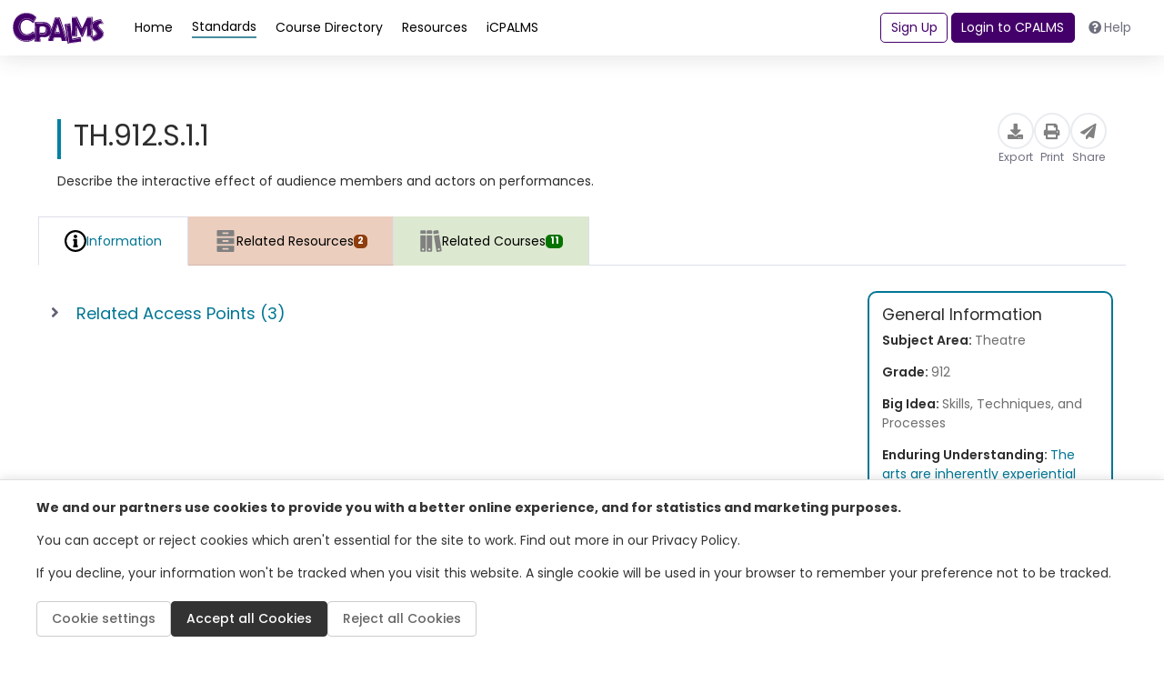

--- FILE ---
content_type: text/html; charset=utf-8
request_url: https://www.cpalms.org/PreviewStandard/LoadBenchmarkDetails?id=4459&IsFromBackEnd=false&_=1769124042615
body_size: 3579
content:

<style type="text/css">
    .accordion-title {
        border: none !important;
        cursor: pointer
    }

    .trim-text {
        display: -webkit-box;
        -webkit-line-clamp: 4;
        -webkit-box-orient: vertical;
        overflow: hidden;
        text-overflow: ellipsis;
    }

    .course-standard-sidecard {
        min-width: 270px !important;
    }

    .pdfGeneratorLoading {
        color: green;
        font: 600;
        display: inline-block;
        border: thin solid green;
        background-color: lightgreen;
        padding: 2px;
        position: inherit;
        top: 2px;
    }

    .pdfGeneratorLoadingSlider {
        color: green;
        font: 600;
        display: inline-block;
        border: thin solid green;
        background-color: lightgreen;
        padding: 2px;
        position: inherit;
        top: 2px;
    }

    .archivedStandard {
        margin-bottom: 3px;
        margin-top: 0px;
        padding: 3px;
        background: #c40d00 !important;
        color: #FFF;
        font-weight: 400;
        text-align: center;
        border-radius: 30px;
        font-size: .875rem;
        padding: .15rem .75rem;
        vertical-align: middle;
    }

    .CourseBlockTerminated {
        margin-bottom: 3px;
        margin-top: 0px;
        padding: 3px;
        background: #c40d00 !important;
        color: #FFF;
        font-weight: 400;
        text-align: center;
        border-radius: 30px;
        font-size: .875rem;
        padding: .15rem .75rem;
        vertical-align: middle;
    }
    a:focus {
        outline: 2px solid #007BFF;
        outline-offset: 2px;
    }

    .st-information-card {
        border: 2px solid var(--standard);
    }

    .text-blue a:hover
    {
        color: var(--standard);
        text-decoration: underline;
    }
    .instructional-guide-class a {
        color: var(--standard) !important;
    }
    .information-detail-section ul> li {
        list-style: disc;
    }
</style>

    <input type="hidden" id="HdBenchmarkId_ab5cb795-5887-4d45-b720-2df57c162d0b" value="4459" />
    <input type="hidden" id="HdIsFromBackEnd_ab5cb795-5887-4d45-b720-2df57c162d0b" value="false" />
    <input type="hidden" id="HdUserId" value="" />
        <div class="resource pb-4" style='min-height: auto !important; height: auto !important;'>
            <div class="PageTitleClass" style="display:none">
                TH.912.S.1.1 - Describe the interactive effect of audience members and actors on performances.
            </div>
            <div class="p-4 gap-3 flex-md-nowrap">
                <div class="d-flex flex-column gap-2">
                    <div class="flex-grow-1 d-flex justify-content-between align-items-center">

                        <div class="standard-card-title fw-normal">
                            <h1>
                                TH.912.S.1.1
                            </h1>
                        </div>
                        <div class="action-buttons d-flex gap-4 align-items-center">
                            <div class="pdfGeneratorLoading" style="display:none;">
                                <img id="imgPdfGenerationStatus" src="/content/images/spinner.gif" alt="loading spinner" style="max-height:20px;max-width:20px;" /> <span id="lblPdfGenerationStatus"></span>
                            </div>
                            <div class="pdfGeneratorLoadingSlider" style="display:none;">
                                <img id="imgPdfGenerationStatusSlider" src="/content/images/spinner.gif" alt="loading spinner" style="max-height:20px;max-width:20px;" />
                                <span id="lblPdfGenerationStatusSlider"></span>
                            </div>
                            <button class="action-button" type="button" onclick="ExportFromPreview(4459, '/PreviewStandard/Export/', '/PreviewStandard/Export/', 'Benchmark_4459');">
                                <div class="icon-circle">
                                    <i class="fas fa-download"></i>
                                </div>
                                <span class="small text-gray">Export</span>
                            </button>
                            <button class="action-button" type="button" onclick="PrintStandard(4459)">
                                <div class="icon-circle">
                                    <i class="fas fa-print"></i>
                                </div>
                                <span class="small text-gray">Print</span>
                            </button>
                            <button class="action-button" type="button" onclick="ShareLink('4459' ,'Share Standard', 'https://www.cpalms.org/PreviewStandard/Preview/4459')">
                                <div class="icon-circle">
                                    <i class="fas fa-paper-plane"></i>
                                </div>
                                <span class="small text-gray">Share</span>
                            </button>
                        </div>
                    </div>
                    <div class="mt-2 mb-2 show-bullet">
Describe the interactive effect of audience members and actors on performances.                    </div>
                </div>
            </div>
            <div class="resource-content">
                <ul class="nav nav-tabs mb-3" id="second-menu" role="tablist">
                    <li class="nav-item " role="presentation">
                        <button class="nav-link nav-link-blue active link-standard-detail-tab" id="information-tab" data-toggle="tab"
                                data-target="#DivGeneralInformation_ab5cb795-5887-4d45-b720-2df57c162d0b" type="button" role="tab" aria-controls="information" aria-selected="false">
                            <img src="/Content/themes/CPALMSNewDesign2024/img/icons/icons_Information.svg" alt="resource" style="width: auto !important;" />
                            <img src="/Content/themes/CPALMSNewDesign2024/img/icons/icons_Information.svg" alt="resource" style="width: auto !important;" />
                            Information
                        </button>
                    </li>
                        <li id="tabStandardResources_ab5cb795-5887-4d45-b720-2df57c162d0b" class="nav-item" role="presentation" data-ictsandcollectionsloaded="false" onclick="LoadStandardICTsAndCollections('ab5cb795-5887-4d45-b720-2df57c162d0b', 0, this)">
                            <button class="nav-link nav-link-orange link-standard-detail-tab" id="DivRelatedResources-tab" data-toggle="tab"
                                    data-target="#DivRelatedResources_ab5cb795-5887-4d45-b720-2df57c162d0b" type="button" role="tab" aria-controls="DivRelatedResources"
                                    aria-selected="true">
                                <img src="/Content/themes/CPALMSNewDesign2024/img/icons/icons_Resources.svg" alt="Resource Icon" style="width: auto !important;"/>
                                <img src="/Content/themes/CPALMSNewDesign2024/img/icons/icons_Resources.svg" alt="Resource Icon" style="width: auto !important;"/>
                                Related Resources
                                <span class="badge badge-resources d-none d-sm-block">2</span>
                            </button>
                        </li>
                                            <li id="tabStandardCourses_ab5cb795-5887-4d45-b720-2df57c162d0b" class="nav-item" role="presentation" data-coursesloaded="false"
                            onclick="LoadStandardCourses('ab5cb795-5887-4d45-b720-2df57c162d0b', 11 , this)">
                            <button class="nav-link nav-link-green link-standard-detail-tab" id="related-courses-tab" data-toggle="tab"
                                    data-target="#DivRelatedCourses_ab5cb795-5887-4d45-b720-2df57c162d0b" type="button" role="tab" aria-controls="related-courses"
                                    aria-selected="false">
                                <img src="/Content/themes/CPALMSNewDesign2024/img/icons/icons_Courses.svg" alt="Courses Icon" style="width: auto !important;"/>
                                <img src="/Content/themes/CPALMSNewDesign2024/img/icons/icons_Courses.svg" alt="Courses Icon" style="width: auto !important;"/>
                                Related Courses
                                <span class="badge badge-courses d-none d-sm-block">11</span>
                            </button>
                        </li>
                </ul>
                <div class="tab-content overflow-scroll" id="myTabContent">
                    
                    <div class="tab-pane fade show active" id="DivGeneralInformation_ab5cb795-5887-4d45-b720-2df57c162d0b" role="tabpanel" aria-labelledby="information-tab">
                        <div class="row mt-2">
                            <div class="col-12">
                                <div class="d-flex gap-3 flex-column flex-md-row">
                                    
                                    <div class="search-result d-flex flex-column justify-content-between flex-md-row">
                                        <div class="information-detail-section ">
                                                                                        
                                            <div>
                                                
                                                    <div class="accordion">
                                                        <div class="card mb-2">
                                                            <div class="card-header collapsed accordion-title relatedaccesspointsaccordion_ab5cb795-5887-4d45-b720-2df57c162d0b" data-accesspointsloaded="false" data-toggle="collapse"
                                                                 onclick="LoadStandardAccessPoints('ab5cb795-5887-4d45-b720-2df57c162d0b', 3, this)"
                                                                 href="#DivRelatedAccessPoints_ab5cb795-5887-4d45-b720-2df57c162d0b">
                                                                <a class="card-link w-100" style="color: var(--standard) !important;" data-toggle="collapse" href="#DivRelatedAccessPoints_ab5cb795-5887-4d45-b720-2df57c162d0b">
                                                                    Related Access Points (3)
                                                                </a>
                                                            </div>
                                                            <div id="DivRelatedAccessPoints_ab5cb795-5887-4d45-b720-2df57c162d0b" class="collapse">
                                                                <div class="accordion-indent">
                                                                    <p class="mt-2">
                                                                        Alternate version of this benchmark for students with significant cognitive disabilities.
                                                                    </p>
                                                                    <div class="mt-2">
                                                                        <div id="DivRelatedAccessPointsContent_ab5cb795-5887-4d45-b720-2df57c162d0b">
                                                                        </div>
                                                                    </div>
                                                                    <div class="d-flex justify-content-center mt-3">
                                                                        <a id="aLoadMoreAccessPoints_ab5cb795-5887-4d45-b720-2df57c162d0b" data-currentaccesspointspage="0" style="display:none" class="btn btn-primary mb-2"
                                                                           onclick="LoadStandardAccessPoints('ab5cb795-5887-4d45-b720-2df57c162d0b', 3, null)" href="javascript:void(0)">Load more results</a>
                                                                    </div>
                                                                </div>
                                                            </div>
                                                        </div>
                                                    </div>
                                                
                                            </div>
                                        </div>
                                        <div class="general-information-card st-information-card">
                                            <h5>General Information</h5>


                                                <p>Subject Area: <span>Theatre</span></p>

                                                <p>Grade: <span>912</span></p>

                                                <p>
                                                    Big Idea:
                                                    <span>
                                                        Skills, Techniques, and Processes
                                                    </span>
                                                </p>




                                                <p>Enduring Understanding: <span><a href="javascript:void(0)" onclick="PreviewSliderDetail('StandardDetail', 1202, false, 'idea')" style="color: var(--standard) !important;">The arts are inherently experiential and actively engage learners in the processes of creating, interpreting, and responding to art.</a></span></p>

                                                <p>Date Adopted or Revised: <span>12/10</span></p>




                                                <p>Status: <span>State Board Approved</span></p>

                                        </div>
                                    </div>
                                </div>
                            </div>
                        </div>
                    </div>
                    
                        <div class="tab-pane fade" id="DivRelatedResources_ab5cb795-5887-4d45-b720-2df57c162d0b" role="tabpanel" aria-labelledby="DivRelatedResources-tab">
                            <div id="DivICTsAndCollections_ab5cb795-5887-4d45-b720-2df57c162d0b"></div>
                        </div>

                        <div class="tab-pane fade ml-3" id="DivRelatedCourses_ab5cb795-5887-4d45-b720-2df57c162d0b" role="tabpanel" aria-labelledby="related-courses-tab">
                            <div class="row mt-4 ml-0">
                                <div class="col-12">
                                    <p>This benchmark is part of these courses.</p>
                                </div>
                            </div>
                            <div class="row mt-2">
                                <div class="col-12">
                                    <div class="d-flex gap-3 flex-column flex-md-row">
                                        <div class="search-result">
                                            <div class="row">
                                                <div id="DivRelatedCoursesContent_ab5cb795-5887-4d45-b720-2df57c162d0b" class="col-12">
                                                </div>
                                            </div>
                                        </div>
                                    </div>
                                </div>
                            </div>
                            <div class="d-flex justify-content-center mt-3">
                                <a id="aLoadMoreCourses_ab5cb795-5887-4d45-b720-2df57c162d0b" onclick="LoadStandardCourses('ab5cb795-5887-4d45-b720-2df57c162d0b', 11, null)" data-currentcoursespage="0" style="display:none" class="btn btn-primary mb-2" href="javascript:void(0)">Load more results</a>
                            </div>
                        </div>
                </div>
            </div>
        </div>
<script src="/Content/themes/CPALMSNewDesign2024/js/StandardPreview.js?v=9"></script>
<script>
    $(document).ready(function () {
        initializeStandardPreviewHandlers("ab5cb795-5887-4d45-b720-2df57c162d0b", "4459");
    });
</script>

--- FILE ---
content_type: text/html; charset=utf-8
request_url: https://www.google.com/recaptcha/api2/anchor?ar=1&k=6LcIwL4qAAAAAKBm5bOOGBi7LRN04gny1oE9KfkC&co=aHR0cHM6Ly93d3cuY3BhbG1zLm9yZzo0NDM.&hl=en&v=PoyoqOPhxBO7pBk68S4YbpHZ&size=normal&anchor-ms=20000&execute-ms=30000&cb=78z5vf1erd3
body_size: 49274
content:
<!DOCTYPE HTML><html dir="ltr" lang="en"><head><meta http-equiv="Content-Type" content="text/html; charset=UTF-8">
<meta http-equiv="X-UA-Compatible" content="IE=edge">
<title>reCAPTCHA</title>
<style type="text/css">
/* cyrillic-ext */
@font-face {
  font-family: 'Roboto';
  font-style: normal;
  font-weight: 400;
  font-stretch: 100%;
  src: url(//fonts.gstatic.com/s/roboto/v48/KFO7CnqEu92Fr1ME7kSn66aGLdTylUAMa3GUBHMdazTgWw.woff2) format('woff2');
  unicode-range: U+0460-052F, U+1C80-1C8A, U+20B4, U+2DE0-2DFF, U+A640-A69F, U+FE2E-FE2F;
}
/* cyrillic */
@font-face {
  font-family: 'Roboto';
  font-style: normal;
  font-weight: 400;
  font-stretch: 100%;
  src: url(//fonts.gstatic.com/s/roboto/v48/KFO7CnqEu92Fr1ME7kSn66aGLdTylUAMa3iUBHMdazTgWw.woff2) format('woff2');
  unicode-range: U+0301, U+0400-045F, U+0490-0491, U+04B0-04B1, U+2116;
}
/* greek-ext */
@font-face {
  font-family: 'Roboto';
  font-style: normal;
  font-weight: 400;
  font-stretch: 100%;
  src: url(//fonts.gstatic.com/s/roboto/v48/KFO7CnqEu92Fr1ME7kSn66aGLdTylUAMa3CUBHMdazTgWw.woff2) format('woff2');
  unicode-range: U+1F00-1FFF;
}
/* greek */
@font-face {
  font-family: 'Roboto';
  font-style: normal;
  font-weight: 400;
  font-stretch: 100%;
  src: url(//fonts.gstatic.com/s/roboto/v48/KFO7CnqEu92Fr1ME7kSn66aGLdTylUAMa3-UBHMdazTgWw.woff2) format('woff2');
  unicode-range: U+0370-0377, U+037A-037F, U+0384-038A, U+038C, U+038E-03A1, U+03A3-03FF;
}
/* math */
@font-face {
  font-family: 'Roboto';
  font-style: normal;
  font-weight: 400;
  font-stretch: 100%;
  src: url(//fonts.gstatic.com/s/roboto/v48/KFO7CnqEu92Fr1ME7kSn66aGLdTylUAMawCUBHMdazTgWw.woff2) format('woff2');
  unicode-range: U+0302-0303, U+0305, U+0307-0308, U+0310, U+0312, U+0315, U+031A, U+0326-0327, U+032C, U+032F-0330, U+0332-0333, U+0338, U+033A, U+0346, U+034D, U+0391-03A1, U+03A3-03A9, U+03B1-03C9, U+03D1, U+03D5-03D6, U+03F0-03F1, U+03F4-03F5, U+2016-2017, U+2034-2038, U+203C, U+2040, U+2043, U+2047, U+2050, U+2057, U+205F, U+2070-2071, U+2074-208E, U+2090-209C, U+20D0-20DC, U+20E1, U+20E5-20EF, U+2100-2112, U+2114-2115, U+2117-2121, U+2123-214F, U+2190, U+2192, U+2194-21AE, U+21B0-21E5, U+21F1-21F2, U+21F4-2211, U+2213-2214, U+2216-22FF, U+2308-230B, U+2310, U+2319, U+231C-2321, U+2336-237A, U+237C, U+2395, U+239B-23B7, U+23D0, U+23DC-23E1, U+2474-2475, U+25AF, U+25B3, U+25B7, U+25BD, U+25C1, U+25CA, U+25CC, U+25FB, U+266D-266F, U+27C0-27FF, U+2900-2AFF, U+2B0E-2B11, U+2B30-2B4C, U+2BFE, U+3030, U+FF5B, U+FF5D, U+1D400-1D7FF, U+1EE00-1EEFF;
}
/* symbols */
@font-face {
  font-family: 'Roboto';
  font-style: normal;
  font-weight: 400;
  font-stretch: 100%;
  src: url(//fonts.gstatic.com/s/roboto/v48/KFO7CnqEu92Fr1ME7kSn66aGLdTylUAMaxKUBHMdazTgWw.woff2) format('woff2');
  unicode-range: U+0001-000C, U+000E-001F, U+007F-009F, U+20DD-20E0, U+20E2-20E4, U+2150-218F, U+2190, U+2192, U+2194-2199, U+21AF, U+21E6-21F0, U+21F3, U+2218-2219, U+2299, U+22C4-22C6, U+2300-243F, U+2440-244A, U+2460-24FF, U+25A0-27BF, U+2800-28FF, U+2921-2922, U+2981, U+29BF, U+29EB, U+2B00-2BFF, U+4DC0-4DFF, U+FFF9-FFFB, U+10140-1018E, U+10190-1019C, U+101A0, U+101D0-101FD, U+102E0-102FB, U+10E60-10E7E, U+1D2C0-1D2D3, U+1D2E0-1D37F, U+1F000-1F0FF, U+1F100-1F1AD, U+1F1E6-1F1FF, U+1F30D-1F30F, U+1F315, U+1F31C, U+1F31E, U+1F320-1F32C, U+1F336, U+1F378, U+1F37D, U+1F382, U+1F393-1F39F, U+1F3A7-1F3A8, U+1F3AC-1F3AF, U+1F3C2, U+1F3C4-1F3C6, U+1F3CA-1F3CE, U+1F3D4-1F3E0, U+1F3ED, U+1F3F1-1F3F3, U+1F3F5-1F3F7, U+1F408, U+1F415, U+1F41F, U+1F426, U+1F43F, U+1F441-1F442, U+1F444, U+1F446-1F449, U+1F44C-1F44E, U+1F453, U+1F46A, U+1F47D, U+1F4A3, U+1F4B0, U+1F4B3, U+1F4B9, U+1F4BB, U+1F4BF, U+1F4C8-1F4CB, U+1F4D6, U+1F4DA, U+1F4DF, U+1F4E3-1F4E6, U+1F4EA-1F4ED, U+1F4F7, U+1F4F9-1F4FB, U+1F4FD-1F4FE, U+1F503, U+1F507-1F50B, U+1F50D, U+1F512-1F513, U+1F53E-1F54A, U+1F54F-1F5FA, U+1F610, U+1F650-1F67F, U+1F687, U+1F68D, U+1F691, U+1F694, U+1F698, U+1F6AD, U+1F6B2, U+1F6B9-1F6BA, U+1F6BC, U+1F6C6-1F6CF, U+1F6D3-1F6D7, U+1F6E0-1F6EA, U+1F6F0-1F6F3, U+1F6F7-1F6FC, U+1F700-1F7FF, U+1F800-1F80B, U+1F810-1F847, U+1F850-1F859, U+1F860-1F887, U+1F890-1F8AD, U+1F8B0-1F8BB, U+1F8C0-1F8C1, U+1F900-1F90B, U+1F93B, U+1F946, U+1F984, U+1F996, U+1F9E9, U+1FA00-1FA6F, U+1FA70-1FA7C, U+1FA80-1FA89, U+1FA8F-1FAC6, U+1FACE-1FADC, U+1FADF-1FAE9, U+1FAF0-1FAF8, U+1FB00-1FBFF;
}
/* vietnamese */
@font-face {
  font-family: 'Roboto';
  font-style: normal;
  font-weight: 400;
  font-stretch: 100%;
  src: url(//fonts.gstatic.com/s/roboto/v48/KFO7CnqEu92Fr1ME7kSn66aGLdTylUAMa3OUBHMdazTgWw.woff2) format('woff2');
  unicode-range: U+0102-0103, U+0110-0111, U+0128-0129, U+0168-0169, U+01A0-01A1, U+01AF-01B0, U+0300-0301, U+0303-0304, U+0308-0309, U+0323, U+0329, U+1EA0-1EF9, U+20AB;
}
/* latin-ext */
@font-face {
  font-family: 'Roboto';
  font-style: normal;
  font-weight: 400;
  font-stretch: 100%;
  src: url(//fonts.gstatic.com/s/roboto/v48/KFO7CnqEu92Fr1ME7kSn66aGLdTylUAMa3KUBHMdazTgWw.woff2) format('woff2');
  unicode-range: U+0100-02BA, U+02BD-02C5, U+02C7-02CC, U+02CE-02D7, U+02DD-02FF, U+0304, U+0308, U+0329, U+1D00-1DBF, U+1E00-1E9F, U+1EF2-1EFF, U+2020, U+20A0-20AB, U+20AD-20C0, U+2113, U+2C60-2C7F, U+A720-A7FF;
}
/* latin */
@font-face {
  font-family: 'Roboto';
  font-style: normal;
  font-weight: 400;
  font-stretch: 100%;
  src: url(//fonts.gstatic.com/s/roboto/v48/KFO7CnqEu92Fr1ME7kSn66aGLdTylUAMa3yUBHMdazQ.woff2) format('woff2');
  unicode-range: U+0000-00FF, U+0131, U+0152-0153, U+02BB-02BC, U+02C6, U+02DA, U+02DC, U+0304, U+0308, U+0329, U+2000-206F, U+20AC, U+2122, U+2191, U+2193, U+2212, U+2215, U+FEFF, U+FFFD;
}
/* cyrillic-ext */
@font-face {
  font-family: 'Roboto';
  font-style: normal;
  font-weight: 500;
  font-stretch: 100%;
  src: url(//fonts.gstatic.com/s/roboto/v48/KFO7CnqEu92Fr1ME7kSn66aGLdTylUAMa3GUBHMdazTgWw.woff2) format('woff2');
  unicode-range: U+0460-052F, U+1C80-1C8A, U+20B4, U+2DE0-2DFF, U+A640-A69F, U+FE2E-FE2F;
}
/* cyrillic */
@font-face {
  font-family: 'Roboto';
  font-style: normal;
  font-weight: 500;
  font-stretch: 100%;
  src: url(//fonts.gstatic.com/s/roboto/v48/KFO7CnqEu92Fr1ME7kSn66aGLdTylUAMa3iUBHMdazTgWw.woff2) format('woff2');
  unicode-range: U+0301, U+0400-045F, U+0490-0491, U+04B0-04B1, U+2116;
}
/* greek-ext */
@font-face {
  font-family: 'Roboto';
  font-style: normal;
  font-weight: 500;
  font-stretch: 100%;
  src: url(//fonts.gstatic.com/s/roboto/v48/KFO7CnqEu92Fr1ME7kSn66aGLdTylUAMa3CUBHMdazTgWw.woff2) format('woff2');
  unicode-range: U+1F00-1FFF;
}
/* greek */
@font-face {
  font-family: 'Roboto';
  font-style: normal;
  font-weight: 500;
  font-stretch: 100%;
  src: url(//fonts.gstatic.com/s/roboto/v48/KFO7CnqEu92Fr1ME7kSn66aGLdTylUAMa3-UBHMdazTgWw.woff2) format('woff2');
  unicode-range: U+0370-0377, U+037A-037F, U+0384-038A, U+038C, U+038E-03A1, U+03A3-03FF;
}
/* math */
@font-face {
  font-family: 'Roboto';
  font-style: normal;
  font-weight: 500;
  font-stretch: 100%;
  src: url(//fonts.gstatic.com/s/roboto/v48/KFO7CnqEu92Fr1ME7kSn66aGLdTylUAMawCUBHMdazTgWw.woff2) format('woff2');
  unicode-range: U+0302-0303, U+0305, U+0307-0308, U+0310, U+0312, U+0315, U+031A, U+0326-0327, U+032C, U+032F-0330, U+0332-0333, U+0338, U+033A, U+0346, U+034D, U+0391-03A1, U+03A3-03A9, U+03B1-03C9, U+03D1, U+03D5-03D6, U+03F0-03F1, U+03F4-03F5, U+2016-2017, U+2034-2038, U+203C, U+2040, U+2043, U+2047, U+2050, U+2057, U+205F, U+2070-2071, U+2074-208E, U+2090-209C, U+20D0-20DC, U+20E1, U+20E5-20EF, U+2100-2112, U+2114-2115, U+2117-2121, U+2123-214F, U+2190, U+2192, U+2194-21AE, U+21B0-21E5, U+21F1-21F2, U+21F4-2211, U+2213-2214, U+2216-22FF, U+2308-230B, U+2310, U+2319, U+231C-2321, U+2336-237A, U+237C, U+2395, U+239B-23B7, U+23D0, U+23DC-23E1, U+2474-2475, U+25AF, U+25B3, U+25B7, U+25BD, U+25C1, U+25CA, U+25CC, U+25FB, U+266D-266F, U+27C0-27FF, U+2900-2AFF, U+2B0E-2B11, U+2B30-2B4C, U+2BFE, U+3030, U+FF5B, U+FF5D, U+1D400-1D7FF, U+1EE00-1EEFF;
}
/* symbols */
@font-face {
  font-family: 'Roboto';
  font-style: normal;
  font-weight: 500;
  font-stretch: 100%;
  src: url(//fonts.gstatic.com/s/roboto/v48/KFO7CnqEu92Fr1ME7kSn66aGLdTylUAMaxKUBHMdazTgWw.woff2) format('woff2');
  unicode-range: U+0001-000C, U+000E-001F, U+007F-009F, U+20DD-20E0, U+20E2-20E4, U+2150-218F, U+2190, U+2192, U+2194-2199, U+21AF, U+21E6-21F0, U+21F3, U+2218-2219, U+2299, U+22C4-22C6, U+2300-243F, U+2440-244A, U+2460-24FF, U+25A0-27BF, U+2800-28FF, U+2921-2922, U+2981, U+29BF, U+29EB, U+2B00-2BFF, U+4DC0-4DFF, U+FFF9-FFFB, U+10140-1018E, U+10190-1019C, U+101A0, U+101D0-101FD, U+102E0-102FB, U+10E60-10E7E, U+1D2C0-1D2D3, U+1D2E0-1D37F, U+1F000-1F0FF, U+1F100-1F1AD, U+1F1E6-1F1FF, U+1F30D-1F30F, U+1F315, U+1F31C, U+1F31E, U+1F320-1F32C, U+1F336, U+1F378, U+1F37D, U+1F382, U+1F393-1F39F, U+1F3A7-1F3A8, U+1F3AC-1F3AF, U+1F3C2, U+1F3C4-1F3C6, U+1F3CA-1F3CE, U+1F3D4-1F3E0, U+1F3ED, U+1F3F1-1F3F3, U+1F3F5-1F3F7, U+1F408, U+1F415, U+1F41F, U+1F426, U+1F43F, U+1F441-1F442, U+1F444, U+1F446-1F449, U+1F44C-1F44E, U+1F453, U+1F46A, U+1F47D, U+1F4A3, U+1F4B0, U+1F4B3, U+1F4B9, U+1F4BB, U+1F4BF, U+1F4C8-1F4CB, U+1F4D6, U+1F4DA, U+1F4DF, U+1F4E3-1F4E6, U+1F4EA-1F4ED, U+1F4F7, U+1F4F9-1F4FB, U+1F4FD-1F4FE, U+1F503, U+1F507-1F50B, U+1F50D, U+1F512-1F513, U+1F53E-1F54A, U+1F54F-1F5FA, U+1F610, U+1F650-1F67F, U+1F687, U+1F68D, U+1F691, U+1F694, U+1F698, U+1F6AD, U+1F6B2, U+1F6B9-1F6BA, U+1F6BC, U+1F6C6-1F6CF, U+1F6D3-1F6D7, U+1F6E0-1F6EA, U+1F6F0-1F6F3, U+1F6F7-1F6FC, U+1F700-1F7FF, U+1F800-1F80B, U+1F810-1F847, U+1F850-1F859, U+1F860-1F887, U+1F890-1F8AD, U+1F8B0-1F8BB, U+1F8C0-1F8C1, U+1F900-1F90B, U+1F93B, U+1F946, U+1F984, U+1F996, U+1F9E9, U+1FA00-1FA6F, U+1FA70-1FA7C, U+1FA80-1FA89, U+1FA8F-1FAC6, U+1FACE-1FADC, U+1FADF-1FAE9, U+1FAF0-1FAF8, U+1FB00-1FBFF;
}
/* vietnamese */
@font-face {
  font-family: 'Roboto';
  font-style: normal;
  font-weight: 500;
  font-stretch: 100%;
  src: url(//fonts.gstatic.com/s/roboto/v48/KFO7CnqEu92Fr1ME7kSn66aGLdTylUAMa3OUBHMdazTgWw.woff2) format('woff2');
  unicode-range: U+0102-0103, U+0110-0111, U+0128-0129, U+0168-0169, U+01A0-01A1, U+01AF-01B0, U+0300-0301, U+0303-0304, U+0308-0309, U+0323, U+0329, U+1EA0-1EF9, U+20AB;
}
/* latin-ext */
@font-face {
  font-family: 'Roboto';
  font-style: normal;
  font-weight: 500;
  font-stretch: 100%;
  src: url(//fonts.gstatic.com/s/roboto/v48/KFO7CnqEu92Fr1ME7kSn66aGLdTylUAMa3KUBHMdazTgWw.woff2) format('woff2');
  unicode-range: U+0100-02BA, U+02BD-02C5, U+02C7-02CC, U+02CE-02D7, U+02DD-02FF, U+0304, U+0308, U+0329, U+1D00-1DBF, U+1E00-1E9F, U+1EF2-1EFF, U+2020, U+20A0-20AB, U+20AD-20C0, U+2113, U+2C60-2C7F, U+A720-A7FF;
}
/* latin */
@font-face {
  font-family: 'Roboto';
  font-style: normal;
  font-weight: 500;
  font-stretch: 100%;
  src: url(//fonts.gstatic.com/s/roboto/v48/KFO7CnqEu92Fr1ME7kSn66aGLdTylUAMa3yUBHMdazQ.woff2) format('woff2');
  unicode-range: U+0000-00FF, U+0131, U+0152-0153, U+02BB-02BC, U+02C6, U+02DA, U+02DC, U+0304, U+0308, U+0329, U+2000-206F, U+20AC, U+2122, U+2191, U+2193, U+2212, U+2215, U+FEFF, U+FFFD;
}
/* cyrillic-ext */
@font-face {
  font-family: 'Roboto';
  font-style: normal;
  font-weight: 900;
  font-stretch: 100%;
  src: url(//fonts.gstatic.com/s/roboto/v48/KFO7CnqEu92Fr1ME7kSn66aGLdTylUAMa3GUBHMdazTgWw.woff2) format('woff2');
  unicode-range: U+0460-052F, U+1C80-1C8A, U+20B4, U+2DE0-2DFF, U+A640-A69F, U+FE2E-FE2F;
}
/* cyrillic */
@font-face {
  font-family: 'Roboto';
  font-style: normal;
  font-weight: 900;
  font-stretch: 100%;
  src: url(//fonts.gstatic.com/s/roboto/v48/KFO7CnqEu92Fr1ME7kSn66aGLdTylUAMa3iUBHMdazTgWw.woff2) format('woff2');
  unicode-range: U+0301, U+0400-045F, U+0490-0491, U+04B0-04B1, U+2116;
}
/* greek-ext */
@font-face {
  font-family: 'Roboto';
  font-style: normal;
  font-weight: 900;
  font-stretch: 100%;
  src: url(//fonts.gstatic.com/s/roboto/v48/KFO7CnqEu92Fr1ME7kSn66aGLdTylUAMa3CUBHMdazTgWw.woff2) format('woff2');
  unicode-range: U+1F00-1FFF;
}
/* greek */
@font-face {
  font-family: 'Roboto';
  font-style: normal;
  font-weight: 900;
  font-stretch: 100%;
  src: url(//fonts.gstatic.com/s/roboto/v48/KFO7CnqEu92Fr1ME7kSn66aGLdTylUAMa3-UBHMdazTgWw.woff2) format('woff2');
  unicode-range: U+0370-0377, U+037A-037F, U+0384-038A, U+038C, U+038E-03A1, U+03A3-03FF;
}
/* math */
@font-face {
  font-family: 'Roboto';
  font-style: normal;
  font-weight: 900;
  font-stretch: 100%;
  src: url(//fonts.gstatic.com/s/roboto/v48/KFO7CnqEu92Fr1ME7kSn66aGLdTylUAMawCUBHMdazTgWw.woff2) format('woff2');
  unicode-range: U+0302-0303, U+0305, U+0307-0308, U+0310, U+0312, U+0315, U+031A, U+0326-0327, U+032C, U+032F-0330, U+0332-0333, U+0338, U+033A, U+0346, U+034D, U+0391-03A1, U+03A3-03A9, U+03B1-03C9, U+03D1, U+03D5-03D6, U+03F0-03F1, U+03F4-03F5, U+2016-2017, U+2034-2038, U+203C, U+2040, U+2043, U+2047, U+2050, U+2057, U+205F, U+2070-2071, U+2074-208E, U+2090-209C, U+20D0-20DC, U+20E1, U+20E5-20EF, U+2100-2112, U+2114-2115, U+2117-2121, U+2123-214F, U+2190, U+2192, U+2194-21AE, U+21B0-21E5, U+21F1-21F2, U+21F4-2211, U+2213-2214, U+2216-22FF, U+2308-230B, U+2310, U+2319, U+231C-2321, U+2336-237A, U+237C, U+2395, U+239B-23B7, U+23D0, U+23DC-23E1, U+2474-2475, U+25AF, U+25B3, U+25B7, U+25BD, U+25C1, U+25CA, U+25CC, U+25FB, U+266D-266F, U+27C0-27FF, U+2900-2AFF, U+2B0E-2B11, U+2B30-2B4C, U+2BFE, U+3030, U+FF5B, U+FF5D, U+1D400-1D7FF, U+1EE00-1EEFF;
}
/* symbols */
@font-face {
  font-family: 'Roboto';
  font-style: normal;
  font-weight: 900;
  font-stretch: 100%;
  src: url(//fonts.gstatic.com/s/roboto/v48/KFO7CnqEu92Fr1ME7kSn66aGLdTylUAMaxKUBHMdazTgWw.woff2) format('woff2');
  unicode-range: U+0001-000C, U+000E-001F, U+007F-009F, U+20DD-20E0, U+20E2-20E4, U+2150-218F, U+2190, U+2192, U+2194-2199, U+21AF, U+21E6-21F0, U+21F3, U+2218-2219, U+2299, U+22C4-22C6, U+2300-243F, U+2440-244A, U+2460-24FF, U+25A0-27BF, U+2800-28FF, U+2921-2922, U+2981, U+29BF, U+29EB, U+2B00-2BFF, U+4DC0-4DFF, U+FFF9-FFFB, U+10140-1018E, U+10190-1019C, U+101A0, U+101D0-101FD, U+102E0-102FB, U+10E60-10E7E, U+1D2C0-1D2D3, U+1D2E0-1D37F, U+1F000-1F0FF, U+1F100-1F1AD, U+1F1E6-1F1FF, U+1F30D-1F30F, U+1F315, U+1F31C, U+1F31E, U+1F320-1F32C, U+1F336, U+1F378, U+1F37D, U+1F382, U+1F393-1F39F, U+1F3A7-1F3A8, U+1F3AC-1F3AF, U+1F3C2, U+1F3C4-1F3C6, U+1F3CA-1F3CE, U+1F3D4-1F3E0, U+1F3ED, U+1F3F1-1F3F3, U+1F3F5-1F3F7, U+1F408, U+1F415, U+1F41F, U+1F426, U+1F43F, U+1F441-1F442, U+1F444, U+1F446-1F449, U+1F44C-1F44E, U+1F453, U+1F46A, U+1F47D, U+1F4A3, U+1F4B0, U+1F4B3, U+1F4B9, U+1F4BB, U+1F4BF, U+1F4C8-1F4CB, U+1F4D6, U+1F4DA, U+1F4DF, U+1F4E3-1F4E6, U+1F4EA-1F4ED, U+1F4F7, U+1F4F9-1F4FB, U+1F4FD-1F4FE, U+1F503, U+1F507-1F50B, U+1F50D, U+1F512-1F513, U+1F53E-1F54A, U+1F54F-1F5FA, U+1F610, U+1F650-1F67F, U+1F687, U+1F68D, U+1F691, U+1F694, U+1F698, U+1F6AD, U+1F6B2, U+1F6B9-1F6BA, U+1F6BC, U+1F6C6-1F6CF, U+1F6D3-1F6D7, U+1F6E0-1F6EA, U+1F6F0-1F6F3, U+1F6F7-1F6FC, U+1F700-1F7FF, U+1F800-1F80B, U+1F810-1F847, U+1F850-1F859, U+1F860-1F887, U+1F890-1F8AD, U+1F8B0-1F8BB, U+1F8C0-1F8C1, U+1F900-1F90B, U+1F93B, U+1F946, U+1F984, U+1F996, U+1F9E9, U+1FA00-1FA6F, U+1FA70-1FA7C, U+1FA80-1FA89, U+1FA8F-1FAC6, U+1FACE-1FADC, U+1FADF-1FAE9, U+1FAF0-1FAF8, U+1FB00-1FBFF;
}
/* vietnamese */
@font-face {
  font-family: 'Roboto';
  font-style: normal;
  font-weight: 900;
  font-stretch: 100%;
  src: url(//fonts.gstatic.com/s/roboto/v48/KFO7CnqEu92Fr1ME7kSn66aGLdTylUAMa3OUBHMdazTgWw.woff2) format('woff2');
  unicode-range: U+0102-0103, U+0110-0111, U+0128-0129, U+0168-0169, U+01A0-01A1, U+01AF-01B0, U+0300-0301, U+0303-0304, U+0308-0309, U+0323, U+0329, U+1EA0-1EF9, U+20AB;
}
/* latin-ext */
@font-face {
  font-family: 'Roboto';
  font-style: normal;
  font-weight: 900;
  font-stretch: 100%;
  src: url(//fonts.gstatic.com/s/roboto/v48/KFO7CnqEu92Fr1ME7kSn66aGLdTylUAMa3KUBHMdazTgWw.woff2) format('woff2');
  unicode-range: U+0100-02BA, U+02BD-02C5, U+02C7-02CC, U+02CE-02D7, U+02DD-02FF, U+0304, U+0308, U+0329, U+1D00-1DBF, U+1E00-1E9F, U+1EF2-1EFF, U+2020, U+20A0-20AB, U+20AD-20C0, U+2113, U+2C60-2C7F, U+A720-A7FF;
}
/* latin */
@font-face {
  font-family: 'Roboto';
  font-style: normal;
  font-weight: 900;
  font-stretch: 100%;
  src: url(//fonts.gstatic.com/s/roboto/v48/KFO7CnqEu92Fr1ME7kSn66aGLdTylUAMa3yUBHMdazQ.woff2) format('woff2');
  unicode-range: U+0000-00FF, U+0131, U+0152-0153, U+02BB-02BC, U+02C6, U+02DA, U+02DC, U+0304, U+0308, U+0329, U+2000-206F, U+20AC, U+2122, U+2191, U+2193, U+2212, U+2215, U+FEFF, U+FFFD;
}

</style>
<link rel="stylesheet" type="text/css" href="https://www.gstatic.com/recaptcha/releases/PoyoqOPhxBO7pBk68S4YbpHZ/styles__ltr.css">
<script nonce="MPMzHfanAuQg1edgirEnXA" type="text/javascript">window['__recaptcha_api'] = 'https://www.google.com/recaptcha/api2/';</script>
<script type="text/javascript" src="https://www.gstatic.com/recaptcha/releases/PoyoqOPhxBO7pBk68S4YbpHZ/recaptcha__en.js" nonce="MPMzHfanAuQg1edgirEnXA">
      
    </script></head>
<body><div id="rc-anchor-alert" class="rc-anchor-alert"></div>
<input type="hidden" id="recaptcha-token" value="[base64]">
<script type="text/javascript" nonce="MPMzHfanAuQg1edgirEnXA">
      recaptcha.anchor.Main.init("[\x22ainput\x22,[\x22bgdata\x22,\x22\x22,\[base64]/[base64]/[base64]/[base64]/[base64]/UltsKytdPUU6KEU8MjA0OD9SW2wrK109RT4+NnwxOTI6KChFJjY0NTEyKT09NTUyOTYmJk0rMTxjLmxlbmd0aCYmKGMuY2hhckNvZGVBdChNKzEpJjY0NTEyKT09NTYzMjA/[base64]/[base64]/[base64]/[base64]/[base64]/[base64]/[base64]\x22,\[base64]\\u003d\x22,\[base64]/DtcKRw4gxWj1zwpJXHQbCuyzCnhnClCRuw6Qdc8Kvwr3DsjJYwr9kCVTDsSrCqcKxA0Faw64TRMKewrkqVMKXw44MF1nCr1TDrBVtwqnDuMKBw5M8w5dAORvDvMOgw4/DrQMFwqDCji/[base64]/G8KDIMKEw7Z6RcOPw6HCkMOKwpQ3My3CpsKMw5rDsMKnR8KoNg5+PkggwrQJw50Fw7tywrjCigHCrMKtw6MywrZ2A8ONOzrCoClcwrnCuMOiwp3CqATCg1UtSsKpcMKNJMO9Z8KuK1HCjgQpJzs/UXjDnjVIwpLCnsOZacKnw7o9TsOYJsKEDcKDXl5GXzRJJzHDoEU3wqB5w5nDkEV6e8Ktw4nDtcOxC8Kow5xEP1EHFMOLwo/ClBnDui7ChMOVZ1NBwqspwoZnSsKIaj7ChcOAw67CkQvCqVp0w6vDqlnDhQbCnwVBwrnDscO4wqk5w40VacK1DHrCu8KiDsOxwp3DjAcAwo/DkMKfETksSsOxNEApUMONXmvDh8Kdw5PDiHtAES4ew4rCuMOXw5RgwpHDqkrCoRVLw6zCrjlewqgGdAE1YH7Ct8Kvw5/CkMKww6I/JwXCtytcwodxAMK0fcKlwpzCqiAVfBjChX7DulMHw7k9w4PDnDt2eWVBO8K3w4Rcw4BwwqlPw5HDlQXCjjTCrsKVwqfDmzwFasK4wrnDqTsbccOrw6TDpsK/w6TDrELCkGV2UMOJL8KvF8Klw5fDi8KyDgxpwprCjsOXJlAbAcKpEAPCm0ojwqh+AnRGeMOTWHXDlxzCn8ONMMO3dCTCr2wIR8K8QMK+w5DDoXo1VMOCwrDCgMKIw5zCiRh3w7JaAcKIw64lK0/DhjlvNFdDw6UiwqohR8OIaAQcW8KCRXzDuUgXT8Oww4YAw6bCmsOSbsKvw4DDp8KWwrpmFjrDusKqwpjCklfCimgqwqY+w5JBw7nDo1/CrMOAM8KWwrYXTcKUbMO4wp9QLcOqw5tbw5zDucKPw5XCnD3CiktmVcOXw4IyAkHCjcKqVcKGaMO0YwcNA3rCncODfWMAY8OSbcOgw6BzMiHDpHxPPAxEwrNrw7wRcsKRRMOjw6vDgi/CnGotRy/DtiPDm8KnNcKFVyorw6IfUxTCs2pEwqQew6nDs8KGcUbClWPDicKaS8KkWsOew5QBccOuC8KEW2/[base64]/w6Q3LsK2w5ZuCsKEwoPDpGnCosKVw5DClz4QOcOVwqhtJzrDsMKiCF7DqsOOEEdfcSHCj3HCtExmw5QUccKLf8Oiw73CscKGUE7DoMOPwojCm8K6w51IwqJCcMKlw4nDh8Knw7fChUHDpsKHeAR1Ui7Dl8ONwpB/HDoKw7rDsVlsb8KWw4EoHcKCYkHClyHCqU3DuHc6IhzDg8OEwpNiM8OYEhjCnMKQOFtrwrrDucKtwoTDhEzDpXp+w5AATcKRAsOKdT8YwqnCvSPDrcO/EE7Dg0FpwpPDnMKOwoAsJMOKSnTCvMKcfETCtUJBX8ONBsKTwqDDiMK1WMKsCMKXA0J8wpTChMK0wrbDk8K4DQ3DjMOSw5B6D8KFw5jDg8KIw6J6PyfCqMKSNSAxcwvDtMO8w7zCo8Kae2IJXcOKHcOmwr0Pwq8OVkfDgcOVwpkZwpbCuEfDuk/[base64]/Ch3N+IsKda8KvfcOYDMOiR8Onw44DOX1WARzCqsKtQ2vDtMODw5/CoT7DnsOBw4dxGQXDrGTDpmFEwpZ/Y8KVTsOpwplGf0I5YsOLwrdYCMKybVnDoyTDvyMKJB0VQMKywoZ+WcK5w6YUwpcwwqbCmFt2w50MHCLCksOpYMOVXwvDkRYSNnXDtm3CpMO5ccOTFxoTSFPDlcOrwpTDsQ3CshQSwpzCnQ/Ck8K/w6jDmMKcNMOqw4jDpMKOUBVwEcKow5vDtWFyw67CpmHCscKgEnLDgH9ub0UYw4bCs1XCqMKfwrzDhGJXwq0Dw5BRwoNtbmfDpFjDhMKOw6/CqsK0TMKKT2d8XjnCmcKxGx/CvF4BwpTDs0BMw41qO0JiAyNwwoTDucKBPTV7wp/CqmcZw7IRwpLDk8OFWTPCjMK7wo3DkTPDixtowpTCicKnNcKrwq/[base64]/dlg1w7Uvw6V/AGDDhh/ClMKwwrLCh2bCtMKGLsOoAxBCK8KTe8O8wpbDrjjCq8O2I8KkGT/CgMO/wq3DqMKtEDXCosO/PMKxwpBYwqbDm8OowrfCgsKbbBrCgGXCk8KQwrY5wobCqsKzEBkXKFVowrDCrnYRdAzCpAI0wrfDt8K6wq8qAMOSw4VTwq1dwp47QC/[base64]/[base64]/Dn3vDpFXDlgjDhUbDhg0tWR3DhQcETT4ZNsKJTjXDnsOZwpXDicKwwrREw5Iew5rDjWnDm0Z1ZMKaZSgydgnCvsO8CD/CuMOZwqvDggByCWDCusKvwpBnd8K+wr4Jwo8sI8KxVBg9KMOyw7RvYnFjwrARYsOswrAiwotQJcOJQg/[base64]/CsOVw6HCoiPDjAEuw7NVFsKOw6fCscKAw5XCgMOBO1LDsMOtHz7CmxdeB8K/[base64]/wpYIw4kSwpTDgzd7bTXDkMOeZcKSw6bDtcK3NcOlc8OtdBvDpMKxw5/Dkw9YwpHDuMKqDcOvw78LLsOCw7/CugZaHVM5wq85CULDvldvwrjCksO/woYBwqnCi8KTwqnCtsOBFEDCsTTCul7DgMO5w7wdW8KJBsKYwqN6MTzCmmnChVIlwrxjNRPCt8KAw6bDmT4jWyNuwoxvwqJlwqFKIinDmmDDgkRPwoIrw6IZw6FUw7rDjn/DsMKCwrPDp8KrXDISw6nDnUrDl8KTwr/DtRLDvEo2e01iw53DsRnDkj52L8OsZcOIw6o0B8O2w4bCqsOvCMOFK09PNhheFMKKdMK3wrB6Lx/CksO0wrgfAiwZw5kRUQ7ClXLDl2plw7rDmcKcTwvCoAgUdsONE8OQw7nDlCc1w69lw5nCkTU6FsOywqnCuMOXwrfDjsKRwrJZEsK9woc8w7TDhzJAdXs0MsKSwp/[base64]/DiXTDncKLwqjCgMKFOsOpw581JsKfw7fCpcOjGRPCjGPDrk5IwqTCgD/CmMKeWS8aDBzCl8O2bsOhdCjCkHPCoMKrwq1WwpXCizfCpWM3w7zCvULComfCncOvdsKbw5PCgVUdfjHDi2geGMOwYcORTQMpG3/Dp2EGcnbCnSJkw5xJwovCpcOWcsOywrjCp8Ofwo3CoFIgKsKOaHDCpyYTw4XCmcO8Ul0Fa8KLwrxgw4swBXLDm8KzUMO7FlvCoETDpsKYw5hWFSkmV1VVw5hYwqB9wp/[base64]/[base64]/Cj8KTw4/CosOZdsO6QUg/G0JPFnLDiVYFw7bCuXDChMOzfSkjKMKLTCjDiAXCi0nDqcOVcsKtbAfCqMKbdjLDhMO/FMOQO1/DtQXDvV3DjA1gX8KJwq12w4zDiMKww4nCoAnCtEBGTARPGEtGd8KPDh9zw63DrsKPKwtFA8OqDi9fw6/DjsKfwqdxw6zDmCHDkybCmcOUL1nCjgl6ODgOIU4bwoIRw7zClyHCl8ONwqzDuwwDw7jDu2Mow4HCkG8PEx/[base64]/[base64]/DmMOQP8KfcsOUw7sIAsOBOsKTw4cGwo/CucKUw5HDlyjDh8OnSMKqTC1qPh3DmcOoPMORwqfDscKQwokyw5LDnx5+IGzCgGw+ZVoCFgwFwrQbOcOnwrN0HirCtj/DrcKfwqtrwrRAEsKpExLCsAkNLcKAUEADw7bCiMONasOKZHtCw4VeI1nCssOmZSzDlwhMwprDosKvw7Qlw5PDrsKyfsOfZHrDiWrCusOKw5jCr0pNwobChsOHwq/CkRMuwoAJw5sVY8OjD8KUwp/DllFnw6w7wozDrQwLwojDlMKLRHHDjMOWL8OkIBYJAQTCuwNfwpHDpsOJf8ORwrnCqMOSUgwdw5tAwrMNUMOkN8KxPQUFOMO/dV4pw4MvFMO4w57CuUkMcsKGdcKUIMKCwqtDwp4kwoPCm8Orw5DCoTsqW2vCqcKsw54mw6NwNSbDkj3CscOWEljDv8KywrnCm8KVw6vDhTsLeUkTw5RYwrTDtMKCwqkOCsOuwp/DnSdTwqvCjVXDmhDDv8KEw78nwpcNQ2IrwrNPA8OMw4FoOCbDsx/[base64]/DiRnCk8KSaQUsw5h1WwDClHgCwphPJMKHwo59B8OibTDCl2Z2wrQlw6/DnjNdwqhrC8Kbf3zCvlPCk3NlDFBOwpdfwobCsW1gwpsHw4dqQg3CjMO6HsOrwrPCqFZ0OwFsCS/[base64]/[base64]/w41jfcO6wo/[base64]/wprCsiTCsVoZwp0qw7RJMcKkL8K5PxjChkdmTsO/[base64]/[base64]/Dsg/DkcOPw5fDgx/DnB/DpwJxwr3DvW5xd8OMLwHCkTTDoMOew70KFCkNw4QrIsOTUMKTAHgpJBfCuFfCosKbIMOMIsOIVlHClcKubcOxR2zCtg3CtsK6J8KPwrrDgx8kSBUXwrLDlsKqw67DgsOTw5bCucKaVz16w4jDj1LDrsO1wp8BSnrCo8OnaAFlwq3CuMKbw44nw6PCjDszwpcuwpp3dX/[base64]/DmEMTVMOywoQdwq08MsOWSMOiGMOSw6DCrcKUB8O9w4TCjsOxw6BNw4IDw5AoScKQYD9lwo7DgMOOwonCjMOIwprDuXTComrDrsOEwr9DwpzCnsKcV8KEwqt4SMOVwqDCvRoaMcKiwrgcwqs9woHDocKHwoljCcKPfcKkwo3DtT/Ciy3Dv3hiFDV/RGvClsKZQ8KpDXwWFnjDiSx5ASMFw4AAfUrDmA8wJiDCinJ3wrlewrJ5HcOqS8ORwpHDicOwWMKzw48ZDSUFOMOMwr/DisOJw7tmw4EKwo/DtcK1dMK5wr8Cb8O7wpIFw7bDucOEw71YWcKBLMO8e8K7w7lew6w0w6xbw63CrCQ3w6rCrcKpw7FeJ8OMIDvCssK/UD3CvEXDtMOgwrjDjgovw47CvcOfUMOXQsOxw5E3TSEkw4fDnMORw4UkRVfCkcKLwrXDhTsTwrrDgsKgdHDDjMKEEh7DpsKKBDDCnwo/wprCqHnDn0VewrxAWMOhdlgiwoXDmcKUw5LDlMOJw6PDiX0RAsKKwonDqsK/cWEnw57Djj4Qw6XDohUTw4HDmMOnV0DDjz/[base64]/GMKTJGozw60Mwo1Wa8KwOMO3XXsJwqzCh8KkwrrDhDliw4g/w6/ChsOuwq92S8O6w4/[base64]/[base64]/woIpCsODwrkvw53CgsOGAA5FwoPDt0DCm0nDvGTCiAMxTsOdFcOUwrQjw5/DsxF1wrPCl8KBw5nCvAXCphZSHBXCmcOew5oiOGVsEsKJw4DDijPDi2J5fi/DisKqw6TCmcOfbsOaw4bCqwkQwoNkZEY9AHnDjsOmLMKzw6FFw4/[base64]/[base64]/[base64]/[base64]/[base64]/CuGrDpDs+wpbDkMKSw5xRCBrDkU7CvMOYw6c9w4nDucKcwo/ChUDCkMOLwr/DtcOow7wMAz/CqmjDlgMGEkTDk0Eqw5sMw6DCrEfCugDCnsKLwojCnQIrwrHCv8Krw4keSsOswqt3MEnCgnwhXcOMw78Fw6TCp8O8wqfDpMOILAPDrcKGwo7Cnj3DncKnN8Klw4fDjsKDwpPDtjUqPMKzKnQvw7lBwrFqwqk9w7dBw77DnUEXE8OOwqJow4NqF3ARwr/DoRPCp8KPwpTCoxbDu8OYw4nDiMKHYlxPFEpzdmkFL8OFw7HChsKyw5ZiPQcsAcKvw4U8UHfCvXJMSRvDsXwKbF0iwp/[base64]/[base64]/CqWR2a8KtbsKjwqUOEGkfInkrXcKBwqDCjSbCicKpwpPCnR4oJyMUYhZ/w4gww4rDhzNdwpLDqQrCik/Du8OjX8OiScKKwqx5SxrDq8KXKn7DvsOWwrzDkjDDpQI0wr7DuHQtwpDDnkfDpMOmw4MewqPDlMOdw4lkwrAOwqBdw7oINcK4IMOCPVPDncKyLEQgYcK/w4YAw4bDp0XDoTRYw6DCq8O3wpdrIcKoL2fDncO9LsKYdTTCt3zDksKEU2RPQD/[base64]/w5YawrPCkMKWw7bDg8KFcHwywo5+YsO2wp3DmMOMDcKIB8OVw55bw7sWwpjDvlTDvMKFH01FfnXDrTjCmlAfNCN5BCTDlQTCpQ/DisOXYlUgdMKZw7TDrXvDjETCvMKTwrDCvsKZwp1Jw45UCnXDvlXCnBvDpTXDoAfChMO8P8KyS8K1w4/Dq2YWX37Cp8OPwrFxw6t4bDjCrRoODRFGw6BhHEFgw5Q4w7vDr8OWwo5vbcKLwqJFFkxKJXXDssKfMMOiW8O+Ay5nwrJTIsKTX1dYwqUWw45Bw6TDvcOqwrAVbR3DisOew4nDmy1SDlkHcMOWJEXDrsOfwqMCXMOVfVEyScOwbMO2w54MLD1qC8OSGC/DlwzCp8OZw7PCucOHIsO7wocOw6TDssKkGiDCksKvesO+RjtcT8OME27Cqzgjw7bDuh3DpX/CtivDmTjDq20mwq3DuCfCisO5O2JLKcKVw4Z4w7k7w6TDnTs5w5NLfsKvHxTClcKXOcOdRWbCtRPDiAwONyQVJcKZbcKZw6Ukw4AAAMKhwoPClkhaPQvDpMOlwrUGf8OEHyPDssO5wqPDj8KVw6tGwohmdHlFDm/[base64]/DrmhSbGZYP8KscsOow64aQ8OjRFzDi8KWEMO9OsOlwpQOYsOIYcKdw4RmbTLCmCXDkzdnw4gze3rCvMKxPcKFw5ksWcKCCcKwLnXDqsOEWsOVw5XCvcKPAEZiwr1fwoTDsUluw6/CoD4Iw4zDnMK6IiJeZyNbVMOxAU3CsjJfWzhUERXDgwvCisK0BG8Ewp1sNsO0fsKKR8Ovw5FNwrfDhgJCEBvDpx0ED2ZOwrh+RRPCvsOTKVvCkmVzwqMSA3MEw6PDhcKRw6XCjsORw400w53CkBtmwpjDkcO2w6XDjsOeXgRkGsOvQQzCn8KdRsOMMC/CuCkww73Cj8KOw47DkcKAwogLecOzExDDo8Kiw6kvwrbDkgvDvMKcS8OlEsOSRcKHXllWw6NIBcKZJlDDiMOMXBDCrETDq2w/[base64]/Dq8OJRl/DiXkaOmrDn29eSyU/[base64]/[base64]/w5ANDXlYwqzDoh4+w57Dn8O1UDs3wo4nw4jDnsO0MsOgw43DukAew4nDvMOzCX/CosKGw7XCtRYjK1paw6dvE8OWUnzCsCbDo8O9KMK6E8K/wr/Dl1XCm8OARsKwwo/Dp8K4KMOqwr9Nw47Ckg0Eb8OywphnM3XCjkXDnMOfwrPCvsO4wqtiw6fCngJCHsO7w5Zvwohbw6hOw4XCqcK1EcKqwqLCtMK4S19rEBjDrBNQAcKBw7YXTWVGZ17CtXHDiMK9w4QzC8K/w7w3ZMOEw4LCkMKgQ8KUw6tPwpVXw6vCsQvDknbDtMOkeMOhKMKRwr7CojsEbm8ew5PCo8KDWsO1w7JfAMOnZG3CkMOlw6bDlQXDpMO4w5zCksO7EsOLVxdResK8ECAOwqkDw7bDlS1+wqZjw6wbfQXDssKPw756NMKcwpHCsCpCcMO/[base64]/[base64]/[base64]/[base64]/DoUQawqEVw79dw5U9eBPCtHRXwqvChcKKM8KaBEbDgMKewoc5wq/DhBBnw6xgElHCqGjCjTh9wokmwrNmw4BgYGfCtcK1w60mRRliXQo/[base64]/EUzCo8O/wp7DvMOmw6vCsMONw40Nw5zCrsKNZsOyfsOWBwHDtWnCisKpajLChcOEwq/DhcOnGWs4MFwuw4ZRw75lw7FHwo1ZB17CgnXDkT/CmFouVMOdDSgmwoQswpzDk27CmMO3wq9FccK4UAHDjhnChcKoRlPCgWrCnTAafMO/YlcnQHbDtsOVw5oUwqspXMO0w5jDhHTDpsOFw5wnwrbCmkDDlC9kchTCgHEucsKsaMKwfsOQL8K3BcOHF2/DqsKtZMKqw5TDkcKyLsK2w7lwNk7CvXfDvxvCksOCwqoJIlfCuTzCgkFVwp11w65Tw4V0QkxowpEdNMO5w5dww65cGljDlcOow7bDmsOxwowDYA7DsgIsPcOEH8Oww60hwp/CgsO8BcO1w6fDq0TDvzfDskzCoxXDtsKUVSTDmxB2Y2LChMOhw73DpcKzwrrDg8OWwpjDhERidmYSwo3DjxozUE4yZ0Mdc8KLwqfDj0NXwqzDgTdBwqJ1csOLAMOFwqPCmsOTeA/CvMKOKURHwqTDl8OPAjsxw6InVsOOwpjCrsOxwr0Iwopjw6vCtsOKKsO2CD9FDcOHwq86w7/CnMKOd8OkworDnkfDrsKsbMKiQMK7w7d5w63DiDglw6nDn8OMw4vDpkPCtMOBSsKKB3NkJjAxWyw+w7hqUsOQE8Okw7bDu8Oaw5PDj3fCsMKGAnfCu3nCucOew4FlFSYCwrlRw7Z5w77Ct8O/w4HDo8K1XcOGDnoCw7RQwoFUwrg9wqHDnMOzXznCmsKqek3CoTTDkQTDp8Kbwp7Cv8OPFcKCd8OFw4gVFcKXBMKaw49wdXzDiDnDhMOlw4zCmWgmEsOww541Q2YjYDMww5LCrlbColItFUDDpFTDhcO2wpTDtsOqw5/CvCIzw5jDknHDg8K7w63DhlEaw654BsKLw47Cq39xw4LCsMKFw4B1wrzDoXXDlAnDtmvDhsKfwoHDpS/DlMKhV8Oray/DhMOlRcKQNm9JRMK5c8Olw5nDl8KrW8KEwrLDqcKPacOGw7lXw6fDvcK1wrBMOWHChMO4w6RSZMOGfFDDncO+FULCjBc0M8OeHGTDqz43HsO2PcOidcKLcWo/QT4zw4vDtA0swqUSMsOnw6XCj8ONw6pCw65JwrjCucKHCsOPw4R2UBLCvMOUJMOaw4gww4gewpXDtcOiwrtIwpLDv8K2wr5fw6fDlMKZwqjCpsKFwq9DDFbDtMO+JMO0w6fDih42w7HCkHB5w6Ncw6AdLcKsw4EWw7J8w5/DiwxlwqrClsOZZlbDlg0Bah9Xw4B/[base64]/DtXnClSTCt8KSwo/CgsKXGlXDnnNhecOHwoTCjEUEZQtYeX9WT8OywoRPAC0AGGBFw5w8w7xXwrt7O8O1w74NIsOjwqMDwp/[base64]/ChXcqfcKVTTtyX0HCn8KyCBogwoHDrsKpOMOKwoXClRYLR8KYX8KZw7XCvFsIRlTCtDALRsKZEcKWw41YJxLCoMO/[base64]/Du8O1NsKDw49BC8OdZMOdOERJwqXDuSPDrTzDlBXCi2bCiD9/VHoEGGN+wqbDqMKLwpdVbMKSWMOVw5DDr3rCnMKzwo0oQsKMckogw547w6FbM8O6IjNiw5wvFcKTZMO4UR7DnGpmTsO0LGTDsG1KO8OtV8OqwpRHF8O/XMKidcOHw4QQeiU4URbCumfCjzPCr11rU1zDuMK0wrDDvcOCJw7Cnj/CtcO8w6zDtm7Dv8OTw4pZWT3CnhNIHV3CpcKgbH1+w57CsMKiXm1NVcO/[base64]/dMO4wrkuw6bDj0XDq8KTwp7Dq8OdZsOcUsOXw5vDisOnYsK6b8OswojCnD7DuknCiksRPRHDv8OTwpnDlzrClsO1w5BZw7fCuVcOw4bDlCUnYsKVRn7Dq2bDgjvDmB7CuMK/w58MaMKHXsOePcKFPMOHwoXCo8ORw7hDw5Rdw6p3V3/[base64]/DscO0wpFBccKbBMOSw4cDwoHCpAnCucKOw5nCnsOCwrNew4LDtcKdMx5Ow73CqsKxw68wf8O8SH4dw6pjQkzDl8OQw6wMRcO4VjRJw7XCgVt/Ok96H8OPwpjDoEMEw4FzYsK/[base64]/OmBOwpnDncO9w5LDlXzDpBAxwrbDnko6FMO+XVg1w6JcwpkTDE/[base64]/Ckn3DmsOWN8Ojw7HDiALDisKZAjDCix00w6Y7XcKKwp/DtMOrLsOgwoDCiMK3G3vCqmvCvi/CoDHDgD8gw4IsH8OifsKIw6EMXMK5wp7CicKhw4oVIwPDtMO3RVRbdMKKVsOJRjTCn2LCi8OXwqxdNkDCvC5hwpRHMcOGXnpdwrXCh8OcL8KSwprCmTNXD8KweXkCKsK+XSXCnsOHaG7Dj8KEwqVaYMKnw4XDk8OMFXkkcj/[base64]/CjV4yw5hXwpnDvsOuw5DCh1XCs8KePcK/w6PCtMKbeSfDnMK7wobCsTXCj387w77DkRsnw7NIZC3Co8KcwofDpGPCnmnDmMKywrlAw60+w6sHw6MuwrbDg3YSL8OXYMONw7jCoztdw49TwrErA8OJwrTCoDLCusK7NMOVf8KQwr3DvE/DsiZRworCvMOyw7obw6NKw5rCr8OPTAjDmg95B1PCuB/CkA3DsREMOFjClMKAMVZSw5bCnE/DisOXAsK/PkJZX8ODYMK6w5XCtHHCqMKSMMOZw6LCu8Klw5FIYHLCq8Kxw6Nzw6vDg8OUO8OeLsKNwrHDusKvwpttPsKzeMOEccKZwoAyw6YhQl5+BkrCjcK/VFrCpMOqwog+w5PDr8OackjDvXxiwqDCsiA4KU4AD8KiXcKfZUNFw6TDjlRww7rCnAwHOcK1TzTDlMKgwqo4wp5Jwr0ow7DDnMKlwo/DoUTCnhA+w7pUHcKYRXbDosK+OsOKEFXDpwMXwq7CiX7CoMKgw5TCuAYbKz7Cv8Kkw5szTcKOwq9jwpnDqyDDvhsNw6I5wqUnw6rDgApyw6QsFMKXOSNpWjnDtMO2fw/CjsKjwropwqUrw6zDu8Ouw5poa8KKw7lfchXDo8Ovw5gjwqF+acO0wpwCK8KbwqzDn2XCk2PDtsOxwqdYJEQMw4xQZ8KWUWQrwrsYOsKtwqjCgj9AL8OeGMKvQsKbTMOHKgXDuGHDocK3UMKyCnFIw592IT/DkMKTwrgxTsK6OMK+w47DkBjCuVXDmhtHAsKgMMOTwrDDjm3DhAZvJQ7DtjADw7p1wqZpw4vClE7DmcKecgDDscKMwrdOMsOowo3CpVLDvcKIwr8vwpdFRcO/f8OXDsK+ZMKHJ8O+dUDCv0bCnMOYw7rDpCDCrQQ+w4g6A1LDtsKPw6rDlMOWV2HDnDTDk8Kwwr7Dq0tLS8Kawplfwo/CgjnDqMKXw782wqoydELDiEl/[base64]/wrXDqDE6KSRVw7bCswBSYR/ChHMewo/[base64]/H1zDilR+w5fCisOrWmh9RWcTw4HDulLCmRzClsK9w4DDswVWw7Eww4UXCcONw47Dulc2wrs0KF9gw7sGf8O0Aj/DuRwfw58Mw6bCt2o4ahtkwqtfPcOLH3hWMcKWQsOuFWxTwr7DhsK9wo5UA2XCkz/CsEbDs0xbERXCjzvCjsK7AsOLwqw8FxsRw48iKynCkSlcfyYFNR9xWCAUwqZSw7Vrw5BYGMK7BMOLL0XCqT1bMzDCgcObwovDlsOxwrh0bMO/PkLCt1zDs0BOwoJzVcOwTANtw7MgwrPDtcO7wop6eVQaw7MSWljDtcKJXnUXXVcnZBJ/VRp2wr9owqLCqxFiw5IdwpwqwpcRwqUJw4shw7w8w43CsxnCgChGw6jDj25KCxUFXGAewqJjMhY7VGrCm8OUw6DDllXDo2LDljvCqHo3V1JxZMOTwrTDoDhKasOIwqBAworDpMKAwqtAwo4aKMONRsK1eh/CrsKBw6pAIcKOwppGwp3CgzTDhMKlOjDClVIqRFHCoMK/asKyw4kXw4HDhMOdw5TDhMKHE8OBwq13w7DCuATCpcOhwqXDrcKww7RAwrNbZ1NPwpolN8OLDcO/wqRvw73CvsOawrwKASzCmsOXw4rCthjCo8KmA8KJw5TDjcOsw4HCgMKow6nCnDsbImJiP8OucwrDvDLCnnchcHs9f8Oyw5rDksK5UsOhw74/[base64]/Cs8KtwpvDuA0CHcKww5jDq8K6LRA8AjHCrsK3dyjDmMKuNcKtwp/CvxMlDsKFw6R6XcO6w6UCfMKzOcOGRVdYw7bCksO0w7fCo2sDwpxEwrHCtzPDn8KARX8yw4cKw4IVIynDvsK0UQ7Dj2gAw4V9w5ghY8OMXQc3w4LCgcKIFMKUw5pzw5dmdRIycjLDnkQrB8K2UzbDmcOPfcKeWWUsLcOZU8Opw4TDiG/DmcOBwpAQw6VkClVZw5bCjiQDRMObwqg+wo3CkMKqVUUqwpvDoTN6woHDuBZpJ3nCnFnDh8ODa21Dw6zCrMOQw7g3wqDDrD3ChUXCuljDkH8zZyrCk8Krw717I8KaDAhswq4kw6k7w7vDhy0QQcOaw7XDvcOtwrnDpsK3ZcOvOcONXMOfVcO/[base64]/wqjDncOkM8K2w5bCh1smAsKUTg/[base64]/Cvm0TKMKawrZcw7tNHsKAw5rCkcKiNnHCkcOnXzPCpcKyAzTCnMOgwqvCon7CpBvCtsKUw5lFw6DCv8OzKWbCjRnCsGTCnMOowqPDlTTDo20Uwr0hLMOjAcOnw6bDpiDDoR/[base64]/CmlZ+w6YDwo7DlktyeVnDvmzCr8K3w55Hw5NwAcOww6TDuX7DosOxwrEAw7TDgsOkw6/DgQ3DvcK2w5gKFMK3dGnDtcOhw79VVD5bw6INbcOLwqDCqSfDmMOrw57CniXCg8O6a2LDgm/ComDCvhV2YsK2ZsKrP8KJUsKfw4BhTcKvR2pgwp8MNsKBw4XClCEPHFlTXHUaw6bDh8Kdw70cdsOEejsOagBYXcKzL3tHMDNhJBV3wqQ7QsOPw4UFwovCk8OrwptSZQRLGMKCw6h6wrzDqcOGEsO4B8OVw73Cl8OZD3oBwr/Ck8OVJsOeS8KVwrHChMOmw6B2RVsNbcOUeQZ+I3Qpw6DClsKbWEpBZFZlB8Kfwqtgw6hCw5gcwoExwrLDqkYkN8KWw5RYQcKiwo7DqFNow7XClifCr8KUTW/[base64]/DjDfDuMOmADzDkynDhsK4wqFeUMOVQntiw79rwr/CmcKuw6pKKBg6w5XDpcKEB8OPwpLCisOGw59Fw68MIxUaOS/DucO5fUzDicKAwrvCpDnDvAvChMKpfsKKw4dCw7bCsTJdYg0Yw5DDsCvCgsK1wqDCvzE9w6oCw5VXMcO1w4zDqcKBEcK9wpkjw7N4w6FSd2cnRD7Cn1HDh23DjMO1B8KnKikEw6o3N8OrLFNbw6PCv8OAR2/DtMKkGHsZS8KdW8KFMmTDhFg7w59HI3TDtiQPLmvCucKGEcObw4HDv2gvw5sgw74SwqfDrxAKwp/DrMOHw7F/wqTDj8KVw5ktesO6w5nDgG4RWcKGEcOIXBsBw40BTBHDvsOlecK7w41IY8OSRiTDh2jCsMOlwrzCocKCw6RGOsKpDMK9wo7CpMOBw7Vew7jCuw/Ct8KDw7wkcngQJT4sw5TCjsKbMcKdeMKzCm/CoTrDucOVw4QtwqVbF8OUV0h6w7vDkcO2SXJBL3zCgMKVESXDr09OPcObOMKaYSkIwqjDqcOHwo7DijlTWsOTw4PCqsKXw6Umw4Fqw7xowprDjMONB8O5OsOrw6Y+wqsaOMKcMkI/w5DCjR0QwqDCqzNAw6/DgEzCgn0Qw77DvsORwqUKIhfDoMOzwr8tHMO1fcK4w6MhPsOkMnQFUF7DvsODWcOaZ8OublMESMOtCsKKYlVoLgjDucOqw59FdsOHW2QnHHVXw7HCrMOvCD/DrS3DuQHCjibDuMKNwrgpMcO5wrnClhLCs8OnVQbDk2wcdCQJVcKoRMKsQzbDh3Nbw7koCS/DqcKfw7vClcO4PSBZw7vDnxIRS23Cv8KwwrzCh8Kcw4bCgsKlw4PDgMO3wrVwb0jCicKJHUMOM8K8w6YKw6vDvMOHw5zDuBXDgcKAw6zDoMOcwo8ROcKmB3TCjMKZcMKjHsOBwq3DvEluwp8Jw4AsDcKcVBrClMKywr/CpznDv8KOwqDCnsO3Egl0w5DDocKdwr7DijxCwr15LsKDwqRxf8KIwqJRwpBhdUYEc0TDmBBZRGoRw5NowqrCpcKowpPDh1ZUw450w6MjBkh3wq7DlsOafsO3ccOraMKiXnECwpAnwojDtmHDvx/DrWU0L8K5wrBXCMKewrNkw73CnknCokhawpbDm8KNwo3CisOUEsKSwr/[base64]/[base64]/Co8Oowpg+IcK0w6pGa8KzwrLCmkrCpsODwqbCqn5CwrLChEbCs3rCvcKOIhfDgmcdw4rDmTFhw5rDkMKtwoXDqxnCpMKLw4J0wrrCmF7CicKocAgFw5DCkz3DhcOzasK+UcONKh7Cm1Boe8OQW8KwHzHCvcOFw5RZBH/Dk3kpR8KRw57DhMKEBsO1FsO7d8Kew5vCo0LCpUvCoMKLTMKJw5FdwoXDkk1+bxPCvDfCkGkMZ0k/w5/DjHbCjsK5NgPCg8O4UMKTU8O/X1/[base64]/[base64]/CsgTCo8OndD1uw4nCnsORCyPCgMKgGMKgwooXacOfw4Y3QyNuWBYawpTCuMOqIMKow6jDk8O0dMOHw69TKsOYF0TChkzDtGfCrMKDwpDCiigqwpJbPcKELcOgPMOIEMONGRnCnMORwpA/cQvDpVs/wq7CsAAgw6xnfCRIw4oewoZkw5bDhMOfUsOxcW05w5prS8K/wpDClsK4bUPCmXpUw5Ybw57Dm8OnMy/Dl8OudAXDqMKGwprDs8O4w5jCg8OeD8OOcAPDmcK2DsKiwq0nRwPCiMOhwpYuJsKOwobDmzoWRMO5JMKhwr/CtMOISyDCqcKXOcKlw7PDtVDCnRjCr8OXEgcowq7DtsORRH0Uw5lOwooZC8KVwrRvb8OSwrvDnmjCgSwFQsOZw6XCsXxRw7nDv3xWwpIbwrMCw4YbdVrDgSfDglzDucOZPsO/FsK9w4DCsMKgwr8pwo/[base64]/CvcK/w4obw7saw60zwoEAwpjDhE9Tw7DDgMO7NV9Lw4oTwp9/w5EVw7QCQcKKwrbCsWBwIcKQZMO3w4DDjcKzHyXCvF3CqcOnAMKNWknCocO9wr7DrMObZVLCq11QwpQUw5LClHFSwokUZxDDlcKNJMOxwoPChRgBwqhnCzHCiyLCgBBYGcOiEEPDimbDrxTDn8K9WcO7UwLDq8KXHh4VKcKCdR7Dt8KdTMO3MMOTwoFsM1/[base64]\\u003d\\u003d\x22],null,[\x22conf\x22,null,\x226LcIwL4qAAAAAKBm5bOOGBi7LRN04gny1oE9KfkC\x22,0,null,null,null,1,[21,125,63,73,95,87,41,43,42,83,102,105,109,121],[1017145,652],0,null,null,null,null,0,null,0,1,700,1,null,0,\[base64]/76lBhmnigkZhAoZnOKMAhnM8xEZ\x22,0,0,null,null,1,null,0,0,null,null,null,0],\x22https://www.cpalms.org:443\x22,null,[1,1,1],null,null,null,0,3600,[\x22https://www.google.com/intl/en/policies/privacy/\x22,\x22https://www.google.com/intl/en/policies/terms/\x22],\x22Cys0/ANbUqLXWAjMpHafodPWAe7dZScGV61hlszk1eo\\u003d\x22,0,0,null,1,1769127644123,0,0,[155,20,219],null,[223,176],\x22RC-O6kwnOCAImE3tQ\x22,null,null,null,null,null,\x220dAFcWeA44NfdZdx8wweRM77GatioVs2jcZES0yzcGmO2JdyK0tJZTle_O-KA_oAs_HIMtLG2lQTPbV38DIjd6kReRQra2yYxRhQ\x22,1769210444032]");
    </script></body></html>